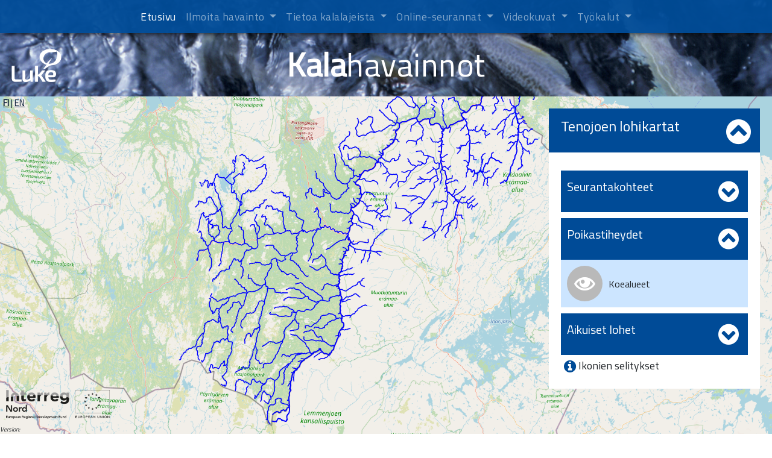

--- FILE ---
content_type: text/html;charset=UTF8
request_url: https://kalahavainnot.luke.fi/teno-interreg
body_size: 7392
content:








<!DOCTYPE HTML SYSTEM "about:legacy-compat">
<html lang="fi"><head><meta charset="utf-8"/><meta content="width=device-width, initial-scale=1.0, maximum-scale=1.0, user-scalable=0" name="viewport"/><meta content="yes" name="apple-mobile-web-app-capable"/><link rel="shortcut icon" href="/resources/common/images/favicon.ico?v=1.9.20200728.1-SNAPSHOT"/><link crossorigin="anonymous" integrity="sha384-WskhaSGFgHYWDcbwN70/dfYBj47jz9qbsMId/iRN3ewGhXQFZCSftd1LZCfmhktB" href="https://stackpath.bootstrapcdn.com/bootstrap/4.1.1/css/bootstrap.min.css" rel="stylesheet"/><script type="text/javascript" src="https://cdnjs.cloudflare.com/ajax/libs/jquery/3.3.1/jquery.min.js"></script><script crossorigin="anonymous" integrity="sha384-ZMP7rVo3mIykV+2+9J3UJ46jBk0WLaUAdn689aCwoqbBJiSnjAK/l8WvCWPIPm49" src="https://cdnjs.cloudflare.com/ajax/libs/popper.js/1.14.3/umd/popper.min.js"></script><script crossorigin="anonymous" integrity="sha384-smHYKdLADwkXOn1EmN1qk/HfnUcbVRZyYmZ4qpPea6sjB/pTJ0euyQp0Mk8ck+5T" src="https://stackpath.bootstrapcdn.com/bootstrap/4.1.1/js/bootstrap.min.js"></script><link rel="stylesheet" href="https://fonts.googleapis.com/css?family=Mukta%7cTitillium+Web"/><script>
	    $(document).ready(function() {
		    $ajaxSpinner = $(".globalAjaxIndicator");
		    $ajaxSpinner.hide();
		    $('.dropdown-toggle').dropdown();
	    });
	    $(document).ajaxStart(function () {
	    	$ajaxSpinner.show();
	    });
	    $(document).ajaxStop(function () {
	    	$ajaxSpinner.hide();
	    });
	</script><link href="/resources/default.css" rel="stylesheet" type="text/css"/><style>
		/* Bootstrap sticky footer */
		html {
			position: relative;
			min-height: 100%;
		}
		
		html a h1 {
			color: #ffffff;
		}
		
		html #nav-lower {
			position: absolute;
			top: 0px;
			left: 0px;
			right: 0px;
			z-index: 1003;
			letter-spacing: 0.5px;
		}
		
		 html #siteNav .authActions .navbar-text {
			margin-top: 6px;
		}
		
		
		#nav-lower .navbar-collapse {
			border: none;
		}
		
		#nav-lower .navbar-collapse .brand-logo {
			padding: 15px;
			margin-top: -40px;
		}
		
		/* #nav-lower .navbar-collapse ul {
			margin-top: 56px;
		} */
		
		#nav-lower .navbar-collapse.collapse.in ul li .brand-logo, .navbar-collapse.collapsing ul li .brand-logo
			{
			padding: 15px;
			padding-top: 0px;
			margin-top: 0px;
		}
		
		#nav-lower .collapse.in.navbar-collapse ul, .collapsing.navbar-collapse ul {
			margin-top: 0px;
		} 
		
		.header {
			background: url(/resources/landing/turskat.jpg) no-repeat;
			background-position: 0% 40%;
			background-size: cover;
			height: 160px;
			width: 100%;
		}
		
		</style><link href='/resources/common/images/favicon.ico?v=1.9.20200728.1-SNAPSHOT'
                rel='shortcut icon' />
        <link rel="stylesheet" href="https://fonts.googleapis.com/icon?family=Material+Icons" />
        <link href="https://cdnjs.cloudflare.com/ajax/libs/select2/4.0.3/css/select2.min.css" rel="stylesheet" />
        <title>Tenojoen lohikartat</title>
        <style>
            .navbar {
                z-index: 10;
            }
            body {
                overflow:hidden;
            }
        </style></head><body><div class="header"><div id="title"><div id="header-wrapper"><div class="container"><a href="https://www.luke.fi"><img alt="Luke" src="/resources/images/Luke70px.png"/></a><div class="text-center fadeIn"><a href="/" style="text-decoration:none;"><h1><strong>Kala</strong>havainnot</h1></a></div></div></div></div><div id="nav"><nav class="navbar navbar-expand-lg navbar-dark bg-dark"><button aria-label="Toggle navigation" aria-expanded="false" aria-controls="navbarToggler" data-target="#navbarToggler" data-toggle="collapse" type="button" class="navbar-toggler"><span class="navbar-toggler-icon"/></button><div id="navbarToggler" class="collapse navbar-collapse"><ul class="nav navbar-nav centered-nav ml-auto"><li class="nav-item  active"><a href="/" class="nav-link">Etusivu</a></li><li class="nav-item dropdown"><a aria-expanded="false" aria-haspopup="true" data-toggle="dropdown" role="button" href="#" class="nav-link dropdown-toggle">
					Ilmoita havainto
					</a><div class="dropdown-menu"><a href="/lomake" class="dropdown-item">Kalahavainto</a><a href="https://lomakkeet.luke.fi/kalamerkki" target="_blank" class="dropdown-item">Palauta kalamerkki</a><a href="/hupisaarten-lomake" class="dropdown-item">Hupisaarten kalahavainto</a></div></li><li class="nav-item dropdown"><a aria-expanded="false" aria-haspopup="true" data-toggle="dropdown" role="button" href="#" class="nav-link dropdown-toggle">
					Tietoa kalalajeista
					</a><div class="dropdown-menu"><a href="/kalalajitieto/fi/kalalajit" class="dropdown-item">Lajikuvaukset</a><a href="/kartta" class="dropdown-item">Lajikohtaiset havainnot kartalla</a><a href="/teno-interreg" class="dropdown-item">Tenojoen lohikartat</a></div></li><li class="nav-item dropdown"><a aria-expanded="false" aria-haspopup="true" data-toggle="dropdown" role="button" href="#" class="nav-link dropdown-toggle">
					Online-seurannat
					</a><div class="dropdown-menu"><a href="/fi/seurannat/tenojoen-lohisaaliit/" class="dropdown-item">Tenojoen lohisaaliit</a><a href="/fi/seurannat/tenojoen-nousulohiseuranta/" class="dropdown-item">Tenojoen nousulohiseurannat</a><a href="/fi/seurannat/tornionjoen-nousulohiseuranta/" class="dropdown-item">Tornionjoen nousulohiseurannat</a><a href="/fi/seurannat/simojoen-nousulohiseuranta/" class="dropdown-item">Simojoen nousulohiseurannat</a><a href="/hupisaarten-seuranta" class="dropdown-item">Hupisaarten vaelluskalaseuranta</a><a href="/fi/seurannat/naatamojoen-nousulohiseuranta/" class="dropdown-item">Näätämöjoen nousulohiseuranta</a><a href="/longinoja" class="dropdown-item">Longinojan taimenseuranta</a></div></li><li class="nav-item dropdown"><a aria-expanded="false" aria-haspopup="true" data-toggle="dropdown" role="button" href="#" class="nav-link dropdown-toggle">
					Videokuvat
					</a><div class="dropdown-menu"><a href="/fi/videokuvat/live-kuvat/" class="dropdown-item">Live-videot</a><a href="/fi/videokuvat/naatamon-kalatie/" class="dropdown-item">Näätämön kalatie</a><a href="/fi/videokuvat/utsjoen-kutu/" class="dropdown-item">Utsjoen kutu</a><a href="/fi/videokuvat/tenojoen-nousulohi/" class="dropdown-item">Tenojoen nousulohi</a></div></li><li class="nav-item dropdown"><a aria-expanded="false" aria-haspopup="true" data-toggle="dropdown" role="button" href="#" class="nav-link dropdown-toggle">
					Työkalut
					</a><div class="dropdown-menu"><a href="/fi/vesivoimalaskuri" class="dropdown-item">Vesivoimalaskuri</a></div></li></ul></div></nav></div></div>
        <!doctype html>
<html lang="en">
<head>
  <meta charset="utf-8">
  <title>TenoInterreg</title>
  <base href="/">

  <meta name="viewport" content="width=device-width, initial-scale=1">
  <link rel="icon" type="image/x-icon" href="favicon.ico">
<link rel="stylesheet" href="/resources/teno-interreg/styles.08d8a59bb8743fea59df.css"></head>
<body>
  <app-root></app-root>
<script type="text/javascript" src="/resources/teno-interreg/runtime.50ff6ddf7f53d86f7748.js"></script><script type="text/javascript" src="/resources/teno-interreg/polyfills.ec3eef021d24af870d0e.js"></script><script type="text/javascript" src="/resources/teno-interreg/main.f43a6bb8161e24ed8f1b.js"></script></body>
</html>

    </body></html>


--- FILE ---
content_type: text/css;charset=UTF-8
request_url: https://kalahavainnot.luke.fi/resources/default.css
body_size: 9901
content:
body {
	font-family: 'Mukta', sans-serif;
}

.link-header {
	font-size: 18px;
}

.link-description {
	font-family: 'Mukta', sans-serif;
	font-size: 14px;
	color: #b2b3b3; /* #9e9fa0; #54585a */
}

.link-wrapper {
	padding-bottom: 15px;
}

.link-icon {
	font-size: 26px;
}

.link-header a {
	color: white;
}

.header-underlined {
	border-bottom: 1px solid darkgray;
	margin-bottom: 15px;
	padding-bottom: 5px;
	padding-left: 10px;
	margin-right: 60px;
}

.head-font {
	white-space: nowrap;
	font-size: 24px;
}

p, label, .li-item, .dropdown-item {
	font-family: 'Mukta', sans-serif;
	font-size: 14px;
}

.head-font, .card-title, h5, h4, h3, h2, .link-header {
	font-family: 'Titillium Web', sans-serif;
}

#header-wrapper {
	/* Permalink - use to edit and share this gradient: http://colorzilla.com/gradient-editor/#042a01+0,444549+48,444549+100&1+0,0+100 */
	/* background: -moz-linear-gradient(top, rgba(4,42,1,1) 0%, rgba(68,69,73,0.52) 48%, rgba(68,69,73,0) 100%); */ /* FF3.6-15 */
	/* background: -webkit-linear-gradient(top, rgba(4,42,1,1) 0%,rgba(68,69,73,0.52) 48%,rgba(68,69,73,0) 100%); */ /* Chrome10-25,Safari5.1-6 */
	/* background: linear-gradient(to bottom, rgba(4,42,1,1) 0%,rgba(68,69,73,0.52) 48%,rgba(68,69,73,0) 100%); */ /* W3C, IE10+, FF16+, Chrome26+, Opera12+, Safari7+ */
	/* filter: progid:DXImageTransform.Microsoft.gradient( startColorstr='#042a01', endColorstr='#00444549',GradientType=0 ); */ /* IE6-9 */
	position: absolute;
	height: 130px;
	width: 100%;
	z-index: 90;
	letter-spacing: 0.5px;
}

.news-title {
	font-size: 18px;
	font-weight: 600;
	color:#000000;
}

.news-description p {
	padding-left: 40px;
	margin-bottom: 20px;
	font-size: 16px;
}
.news-description a {
	color:#ff8200;
}

.newsLink {
	padding-left:0px;
	padding-top: 0px;
}

/* Move mouse over link */ 
.overmouse:hover  {
    color: silver;
}

/* Carousel */
.carousel-item {
	min-height: 200px;
	background-color: rgba(0, 0, 0, 0.1);
	/*Default background-color for elements without image */
}

.carousel-caption {
	background-color: rgba(0, 76, 152, 0.8);
	border-radius: 10px;
	-webkit-animation: fadeIn 3s;
	animation: fadeIn 3s;
	padding-left: 5px;
	padding-right: 5px;
}

.carousel-caption a {
	text-decoration: none;
}

.carousel-caption h4 a {
	color: #ff8200; /* #1cca1c; */
	transition: color 0.2s ease-in-out;
	cursor: pointer;
}
.centered-nav {
	position: absolute;
	left: calc(50% - 20em);
	transform: translateX( calc(-50% + 20em) );
}

.carousel-control-prev,
.carousel-control-next {
	top: 60% !important;
} 

/* Animations */
@-webkit-keyframes fadeIn { 
	0% {
		opacity: 0;
	}
	100% {
		opacity: 1;
	}
}
@keyframes fadeIn { 
	0% {
		opacity: 0;
	}
	100% {
		opacity:1;
	}
}
@-moz-keyframes fadeIn { 
	0% {
		opacity: 0;
	}
	100%
	{
		opacity:1;
	}
}
@-ms-keyframes fadeIn { 
	0% {
		opacity: 0;
	}

	100% {
		opacity: 1;
	}
}
@-o-keyframes fadeIn { 
	0% {
		opacity: 0;
	}
	100% {
		opacity:1;
	}
}

#header-bg {
	/* background: url(../resources/landing/taimen.jpg) no-repeat;
	background-position: 0% 50%;
	background-size: cover;
	height: 130px;
	width: 100%; */
	/* box-shadow: 0px 10px 15px 0px rgba(0,0,0,0.75); */
}

.notificationForm {
	background: url(../resources/landing/monni.jpg) no-repeat;
	background-position: 0% 80%;
	background-size: cover;
	height: 130px;
	width: 100%;
}
.koski {
	background: url(../resources/landing/siika.jpg) no-repeat;
	background-position: 0% 60%;
	background-size: cover;
	height: 130px;
	width: 100%;
}
.teno {
	background: url(../resources/landing/koskikalastus.jpg) no-repeat;
	background-position: 0% 50%;
	background-size: cover;
	height: 130px;
	width: 100%;
}
.tenointerreg {
	background: url(../resources/landing/koskikalastus.jpg) no-repeat;
	background-position: 0% 50%;
	background-size: cover;
	height: 130px;
	width: 100%;
}


.carousel-item {
	min-height: 370px !important;
}

.carousel-inner {
	min-height: 370px !important;
	letter-spacing: 0.5px;
}

.imgCopyright {
	position: absolute; 
	bottom: 6px;
	right: 12px;
	color: white;
	font-size: 12px;
	font-style: italic;
}

#header-wrapper h1 {
	font-size: 54px;
	color: white;
	font-family: 'Titillium Web', sans-serif;
	padding-top: 75px;
	-webkit-animation: fadeIn 3s;
	animation: fadeIn 3s;
}

#header-wrapper img {
	position: absolute;
	left: 10px;
	top: 75px; /* 20px; */
}

.bg-dark {
	background-color: rgba(0, 76, 152, 0.95) !important;
	box-shadow: 0 4px 10px -4px #070707;
}

.card-icon-wrapper {
    width: 100px;
    height: 100px;
    border-radius: 50%;
    background: #cce5ff; /*#e1fee0;*/
    margin: 0 auto;
    box-shadow: 0;
    transition: box-shadow 0.2s ease-in-out;
}

.card-icon {
    vertical-align: middle;
    padding-top: 20px;
}

.card-image {
    padding-top:15px;
}

.card {
    border: 0;
}

.card a {
    text-decoration: none;
    color: black;
}

.card:hover .card-icon-wrapper {
    box-shadow: 0 0 25px rgba(0, 0, 0, 0.3);
    transition: box-shadow 0.2s ease-in-out;
}

.card:hover .card-text {
	color: black;
	transition: color 0.2s ease-in-out;
}

.card-text {
	color: #757575;
}

.news-wrapper {
	padding-bottom: 10px;
	background-color: inherit;
}

.news-container a {
	color: #ff8200; /* #0033a0; */
}
.news-topic {
	color: #585858;
}
.news-topic a {
	color: #ff8200;
}

.color-gray {
	color: #585858;
}

/* Modal news */
.modal-body a {
	color: #007bff;
}

/* Nav */
#nav {
	position: absolute;
	top: 0px; /* 102px; */
	right: 0;
	left: 0;
	z-index: 95;
	letter-spacing: 0.5px;
}

#nav .nav-item {
	font-size:1.1rem;
}

.navbar {
	min-height: 55px;
}

.dropdown-menu .active {
background-color: #007bff;
}

.form-header {
	margin-top: 0px;
	margin-bottom: 25px;
	padding-left: 15px;
	background-color: #e7f8d3;
	font-size: 1.5rem;
	font-family: 'Titillium Web', sans-serif;
}

/* Cms div */
/*
 #cmsContentDiv {
	margin-top: 40px;
}

#cmsContentDiv a {
	color: #2f7307;
}

#cmsContainerItemss {
	margin-top: -40px;
	padding-top: 40px;
}
#cmsContainerItemss a {
	color: #1aa51a;
}

#cmsContentDamageListItem {
	padding-bottom: 25px;
	background-color: #252525;
	color: white;	
}  */

/* Small screens */
@media only screen and (max-width: 411px) {
	#header-wrapper h1 {
		font-size: 25px;
		padding-top: 25px;
	}
	#header-bg {
		height: 115px;
	}

}

@media only screen and (min-width: 411px) and (max-width: 480px) {
	#header-wrapper h1 {
		font-size: 30px;
		padding-top: 70px;
	}
	#header-bg {
		height: 132px;
	}
}

@media only screen and (max-width: 480px) {
	#header-wrapper h1 {
		font-size: 30px;
		padding-top: 70px;
	}
	#header-wrapper img {
		width:13%;
		height:auto;
	}
	#header-wrapper span {	
	position: absolute;
	left: 10px;
	top: 30px;
	}
	.col-md {
		padding-bottom: 20px;
	}

}

@media only screen and (max-width: 570px) {
	.carousel-indicators {
		display: none;
	}
}

@media only screen and (min-width: 480px) and (max-width: 600px) {
	#header-wrapper h1 {
		font-size: 40px;
		padding-top: 70px;
	}
	#header-wrapper img {
	width:15%;
	height:auto;
	}
	.col-md {
		padding-bottom: 20px;
	}
	#header-bg {
		height: 145px;
	}
	#mainGroup2 {
		right: 20px;
	}
}

@media only screen and (max-width: 991px) {
	.centered-nav {
		position: static;
		left: 0;
		transform: translateX(0);
	}
	.card-text {
		color: black;
	}
}


.text-block {
    position: absolute;
    bottom: 20px;
    right: 20px;
    background-color: black;
    color: white;
    padding-left: 20px;
    padding-right: 20px;
}

.dropdown-divider {
	border-color: #ff8200;
}

.logout-text {
	color: #ff8200;
}

#navbar-username-text {
	color: #007bff;
}
	
div.rktlPageContainer {
	margin-left: 1cm;
	margin-right: 1cm;
	margin-top: 1cm;
}

/*from landing css */
.titleRow {
	padding-top: 20px;
	margin-left: 5px;
}

.pull-right a {
	color: white;
}

.pull-right a:first-child {
	padding-right: 15px;
}

.pull-right a:last-child {
	padding-left: 15px;
}

.alignBottom {
	position: absolute;
	bottom: 5px;
}

.alignTopRight {
	position: absolute;
	top: 10px;
	left: 110px;
}

.mainSelectionBtn {
	color: white;
	background: none;
	border: 2px solid white;
	height: 55px;
	padding-top: 14px;
	text-shadow: none;
	font-size: 15px;
}

.mainSelectionGreenBtn {
	color: white;
	background: rgba(26, 51, 0, 0.7);
	border: 2px solid white;
	height: 55px;
	padding-top: 14px;
	text-shadow: none;
	font-size: 15px;
}

.mainSelectionBtn.admin {
	font-size: 13px;
	padding-left: 5px;
	padding-right: 5px;
}

.header {
	background-color: #444549;
	color: white;
	height: 120px;
	font-size: 16px;
}

.titleRow h1 {
	display: inline-block;
	position: absolute;
	top: 29px;
	margin-left: 25px;
	left: 120px;
}

.colFixedHeight {
	min-height: 400px;
}

body .select2 .select2-selection {
	background-color: #004c98;
	border-radius: 0;
	height: 44px;
	padding-top: 6px;
}

body .select2 .selection .select2-selection span {
	color: #ffffff;
}

body .select2 .select2-selection .select2-selection__arrow {
	top: 7px;
}

body .select2 .select2-selection {
	background-color: #004c98;
	background-color: #fec689;
	border-radius: 0;
	height: 44px;
	padding-top: 6px;
	height: 33px;
	padding-top: 2px;
}

body .select2 .selection .select2-selection span {
	color: #ffffff;
	color: #004c98;
}

.select2-container {
	padding: 0;
}
/* Wrapping long text in multiple line*/
.select2-selection--single {
  	height: 100% !important;
}
.select2-selection__rendered{
  	white-space: normal !important;
}
/**********************/
div.checkbox {
	margin-left: -2px;
}
div.checkbox input {
 	display: none;
}
div.checkbox label {
	cursor: pointer;
	padding-left: 0;
}
div.checkbox input + label span {
	display: inline-block;
	vertical-align: middle;
	width: 29px;
	height: 29px;
	background-color: #004c98;
	border: 2px solid #ffffff;
	border-radius: 5px;
	margin-right: 8px;
}
div.checkbox input:checked + label span {
	background-image: url('images/checked.png');
	background-repeat: no-repeat;
	background-position: center;
}

.color-gray {
	color: #585858;
}